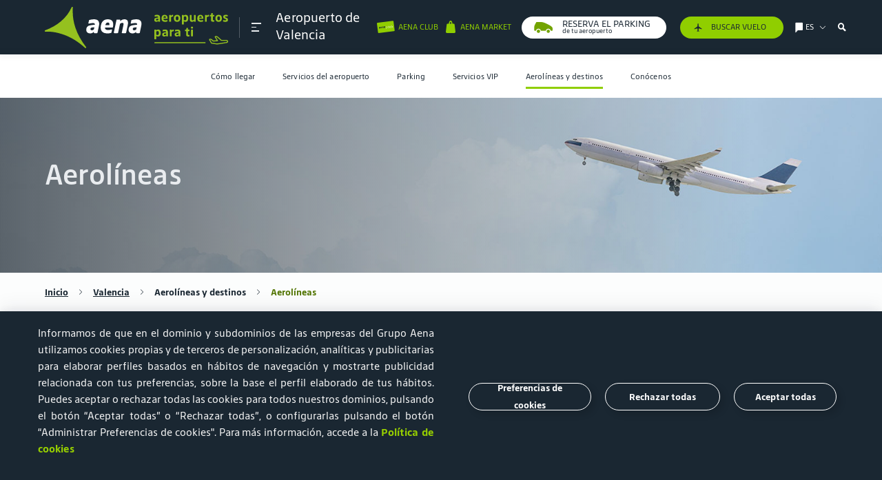

--- FILE ---
content_type: application/javascript
request_url: https://www.aena.es/publica/assets/js/preInfovuelos.js?v=1.34
body_size: 2682
content:
function isIOS(){return["iPad Simulator","iPhone Simulator","iPod Simulator","iPad","iPhone","iPod"].includes(navigator.platform)||navigator.userAgent.includes("Mac")&&"ontouchend"in document}class Cookie_Wpa_AppClick{constructor(t){this.container=t,this.cerrar=document.querySelectorAll(".faldonDescarga .close")[0],this.literalText=document.querySelectorAll(".faldonDescarga .wpa_FaldonTextoDescargaApp")[0],this.tituloText=document.querySelectorAll(".faldonDescarga .wpa_FaldonTextoTituloApp")[0],this.boton=document.querySelectorAll(".faldonDescarga .wpa_FaldonEnlaceDescargaApp ")[0],this.appAndroidURL=window.literal.wpa_FaldonDescargaURLAndroid,this.appIOSURL=window.literal.wpa_FaldonDescargaURLIOS}init(){this.boton.innerText=literal.wpa_FaldonEnlaceDescargaApp,this.tituloText.innerText=literal.wpa_FaldonTextoTituloApp,isIOS()?(this.mobile="ios",this.boton.setAttribute("href",this.appIOSURL)):(this.mobile="android",this.boton.setAttribute("href",this.appAndroidURL)),this.setEvents()}createCookie(){this.cerrar.closest(".faldonDescarga").classList.remove("active")}setEvents(){this.cerrar.addEventListener("click",(()=>{this.createCookie()})),this.boton.addEventListener("click",(t=>{t.preventDefault,this.createCookie();const e=this.boton.getAttribute("href");window.location.href=e}))}}const faldon=document.querySelectorAll(".faldonDescarga");if(faldon[0]){const t=new Cookie_Wpa_AppClick(faldon);faldon[0].classList.add("active"),t.init()}let body=document.body;if(body){let t=body.dataset.airport,e=body.classList.contains("infovuelos");t?(localStorage.setItem("infoVuelos_aeropuertoAena",t),localStorage.setItem("infoVuelos_isOrigen",!1),localStorage.removeItem("infoVuelos_numVuelo")):e||(localStorage.removeItem("infoVuelos_aeropuertoAena"),localStorage.removeItem("infoVuelos_numVuelo"))}function iOS(){var t=["iPhone Simulator","iPod Simulator","iPhone","iPod"];if(navigator.platform)for(;t.length;)if(navigator.platform===t.pop())return!0;return!1}lightboxInPage=[];class LightBox{constructor(t){this.link=t,this.Id=this.link.dataset["open-ventana"],this.Id||(this.Id=this.link.dataset.openVentana),this.root=document.getElementsByTagName("html")[0],this.lightbox=document.getElementById(this.Id),this.lightbox&&(this.resultForm=this.lightbox.querySelectorAll(".resultado-form"),this.captcha=this.lightbox.querySelectorAll(".g-recaptcha"),this.formError=this.lightbox.querySelectorAll("form .error"),this.formGroup=this.lightbox.querySelectorAll(".form-group"),this.bodyVeil=document.getElementsByClassName("body-veil")[0],this.closeIcon=this.lightbox.querySelectorAll(".close, [data-action=close]"),this.elementsPage=document.querySelectorAll("body > header,body > main, body > footer, body > #banner, body > #avisos, body > #tablaHome, body > #breadcrumb"),this.sliders=this.lightbox.querySelectorAll(".slide"),this.slideActive=this.lightbox.querySelectorAll(".slide.active"),this.isCartoinInfovuelos=this.link.hasAttribute("data-type='Carto'"))}init(){this.addLightboxToBody(),this.lightbox&&(this.isVideo=()=>this.lightbox.classList.contains("lvideo"),this.isSticky=()=>this.lightbox.classList.contains("sticky"),this.isSlider=()=>this.lightbox.classList.contains("slider"),this.addListeners())}addListeners(){this.link.addEventListener("click",(t=>{if(t.preventDefault(),this.isVideo()&&iOS()){var e=document.createEvent("HTMLEvents");e.initEvent("play-video",!0,!1),this.lightbox.dispatchEvent(e)}else this.isCartoinInfovuelos||this.openLightbox()}));for(var t=0;t<this.closeIcon.length;t++)this.closeIcon[t].addEventListener("click",(t=>{t.preventDefault(),this.closeLightbox()}));this.bodyVeil.addEventListener("click",(()=>{this.closeLightbox()}))}openLightbox(){this.bodyVeil.classList.add("open");if([...this.elementsPage].map((t=>{t.setAttribute("aria-hidden",!0)})),this.lightbox.classList.contains("video-youtube")){const t=this.lightbox.querySelectorAll("iframe")[0];let e=this.lightbox.dataset.url;if(-1!==e.indexOf("vimeo")){let t=-1!==e.indexOf("?");e+=t?"?autoplay=1":"&autoplay=1"}t.setAttribute("src",e),this.lightbox.scrollTop=0}let t,e=document.getElementById(this.Id);e&&(t=e.querySelectorAll(".cargando")),t&&t.length&&t[0].classList.remove("active");let i=this.formError;if(i.length>0&&[...i].map(((t,e)=>{t.classList.remove("visible")})),e.classList.add("open"),e.setAttribute("aria-hidden",!1),this.isSticky()&&isDesktop()?(this.bodyVeil.classList.remove("open"),this.makeLightboxSticky()):this.bodyVeil.classList.add("open"),this.isVideo()){var o=document.createEvent("HTMLEvents");o.initEvent("play-video",!0,!1),e.dispatchEvent(o)}this.root.classList.add("modal-open");document.body.scrollTop;e.focus();let s=this.formGroup;if(s&&s.length>0&&[...s].map(((t,e)=>{t.style.display=""})),e.getElementsByClassName("tabla-new").length>0&&e.getElementsByClassName("tabla-new").forEach((t=>{new Table(t).init()})),this.sliders&&this.sliders.length>0){let t=this.lightbox.querySelectorAll(".g-recaptcha")[0].dataset.captchaId;grecaptcha.reset(t)}}closeLightbox(){if(this.bodyVeil.classList.remove("open"),this.lightbox.classList.remove("open"),this.bodyVeil.style.removeProperty("z-index"),this.lightbox.classList.remove("open"),document.body.classList.remove("modal-open"),document.body.classList.remove("hasStickyOpen"),this.lightbox.classList.contains("video-youtube")){const t=this.lightbox.querySelectorAll("iframe")[0],e=this.lightbox.dataset.url;t.removeAttribute("src",e)}let t=this.resultForm;t.length>0&&[...t].map(((t,e)=>{t.classList.remove("active")}));let e=this.formError;e.length>0&&[...e].map(((t,e)=>{t.classList.remove("visible")}));let i=this.formGroup;if(i&&i.length>0)for(elem of[...i])elem.style.display="";let o=this.captcha;if(o.length>0&&[...o].map(((t,e)=>{let i=t.parentNode.querySelectorAll(".error")[0];i&&i.classList.remove("visible")})),this.lightbox.classList.contains("slider")){[...this.lightbox.querySelectorAll("input:not([name=_authkey_])")].map((t=>{t.value=""}))}if([...this.elementsPage].map((t=>{t.setAttribute("aria-hidden",!1)})),this.lightbox.setAttribute("aria-hidden",!0),this.root.classList.remove("modal-open"),this.isSticky()&&isDesktop()&&this.closeLightboxSticky(),this.isVideo()){var s=document.createEvent("HTMLEvents");s.initEvent("stop-video",!0,!1),this.lightbox.dispatchEvent(s);let t=document.getElementsByClassName(".botonactivador")[0];t&&t.click()}}closeLightboxSticky(){this.lightbox.style.top="-50%",this.bodyVeil.classList.remove("open"),document.body.classList.remove("modal-open")}makeLightboxSticky(){const t=document.querySelector("header .navbar"),e=document.getElementById("navegador-aeropuerto-desktop"),i=t.offsetHeight+e.offsetHeight;this.lightbox.style.top=i-10+"px",document.body.classList.add("hasStickyOpen")}addLightboxToBody(){this.lightbox&&(lightboxInPage.includes(this.Id)?this.lightbox.classList.contains("form-lightbox")||this.lightbox.classList.contains("picture")||this.lightbox.classList.contains("video")||this.lightbox.parentNode.removeChild(this.lightbox):(document.body.appendChild(this.lightbox),this.lightbox.setAttribute("aria-hidden",!0),lightboxInPage.push(this.Id)))}}function ready(t){"loading"!=document.readyState?t():document.addEventListener("DOMContentLoaded",t)}ready((function(){const t=[...document.querySelectorAll("[data-open-ventana]")];let e=[];t.length&&t.map(((t,i)=>{e[i]=new LightBox(t),e[i].init()}))}));